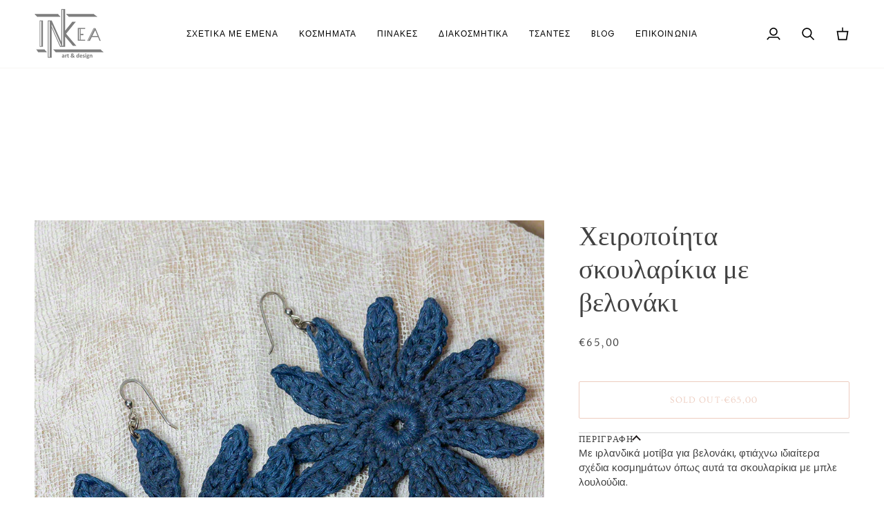

--- FILE ---
content_type: text/css
request_url: https://artinkea.com/cdn/shop/t/26/assets/font-settings.css?v=17471979812253492831759346916
body_size: 501
content:
@font-face{font-family:Ovo;font-weight:400;font-style:normal;font-display:swap;src:url(//artinkea.com/cdn/fonts/ovo/ovo_n4.cbcdfe6a371e62394cce345894111238d5c755fe.woff2?h1=YXJ0aW5rZWEuY29t&h2=aW5rZWEuZ3I&h3=aW5rZWEuYWNjb3VudC5teXNob3BpZnkuY29t&h4=YWNjb3VudC5hcnRpbmtlYS5jb20&hmac=8d99531032b58df42a902b7d145669fc4d36e1c370cf1f01e80c243f71977300) format("woff2"),url(//artinkea.com/cdn/fonts/ovo/ovo_n4.45d7366896f09aaf8686b8a5de287b8fbe74e5ee.woff?h1=YXJ0aW5rZWEuY29t&h2=aW5rZWEuZ3I&h3=aW5rZWEuYWNjb3VudC5teXNob3BpZnkuY29t&h4=YWNjb3VudC5hcnRpbmtlYS5jb20&hmac=ec7a084db20f149785f0f6c556d7fb2b62b7747162244a78fdd3fc0d953da001) format("woff")}@font-face{font-family:Poppins;font-weight:400;font-style:normal;font-display:swap;src:url(//artinkea.com/cdn/fonts/poppins/poppins_n4.0ba78fa5af9b0e1a374041b3ceaadf0a43b41362.woff2?h1=YXJ0aW5rZWEuY29t&h2=aW5rZWEuZ3I&h3=aW5rZWEuYWNjb3VudC5teXNob3BpZnkuY29t&h4=YWNjb3VudC5hcnRpbmtlYS5jb20&hmac=546bb5859c1eaae3a57ebd939db5ad8a084f0cc313a8ebbc15d7e27ea69a04ef) format("woff2"),url(//artinkea.com/cdn/fonts/poppins/poppins_n4.214741a72ff2596839fc9760ee7a770386cf16ca.woff?h1=YXJ0aW5rZWEuY29t&h2=aW5rZWEuZ3I&h3=aW5rZWEuYWNjb3VudC5teXNob3BpZnkuY29t&h4=YWNjb3VudC5hcnRpbmtlYS5jb20&hmac=2228548a1610fa1a1390028c3bfee424321941ad842b61fadbd371e1adf265c9) format("woff")}@font-face{font-family:Halant;font-weight:400;font-style:normal;font-display:swap;src:url(//artinkea.com/cdn/fonts/halant/halant_n4.7a3ca1dd5e401bca6e0e60419988fc6cfb4396fb.woff2?h1=YXJ0aW5rZWEuY29t&h2=aW5rZWEuZ3I&h3=aW5rZWEuYWNjb3VudC5teXNob3BpZnkuY29t&h4=YWNjb3VudC5hcnRpbmtlYS5jb20&hmac=1b2735bfcee9e8f5600dd86c7e6a99ae0b6462457ee5e40c0b99a8a08eef7280) format("woff2"),url(//artinkea.com/cdn/fonts/halant/halant_n4.38c179b4994871894f8956587b45f527a9326a7a.woff?h1=YXJ0aW5rZWEuY29t&h2=aW5rZWEuZ3I&h3=aW5rZWEuYWNjb3VudC5teXNob3BpZnkuY29t&h4=YWNjb3VudC5hcnRpbmtlYS5jb20&hmac=53eb52afc6ad256e929985ca0653d02527819f2fdd95705d3323cfdcfe5189a5) format("woff")}@font-face{font-family:Halant;font-weight:500;font-style:normal;font-display:swap;src:url(//artinkea.com/cdn/fonts/halant/halant_n5.2f0aeb14183101d3c4b3789f94097cc6d2b1edda.woff2?h1=YXJ0aW5rZWEuY29t&h2=aW5rZWEuZ3I&h3=aW5rZWEuYWNjb3VudC5teXNob3BpZnkuY29t&h4=YWNjb3VudC5hcnRpbmtlYS5jb20&hmac=04d83073a60d8f2c9764d5e083f0c9c1aae16427c18a155b32cf3b2aa16ff2b5) format("woff2"),url(//artinkea.com/cdn/fonts/halant/halant_n5.6750530fae341cf4f5cac057f1da93aeef9bfc8c.woff?h1=YXJ0aW5rZWEuY29t&h2=aW5rZWEuZ3I&h3=aW5rZWEuYWNjb3VudC5teXNob3BpZnkuY29t&h4=YWNjb3VudC5hcnRpbmtlYS5jb20&hmac=ec35cd94caa69d175bb33f34eab619976d2137e1963a6b567fbce03a7e59ec3f) format("woff")}@font-face{font-family:Poppins;font-weight:500;font-style:normal;font-display:swap;src:url(//artinkea.com/cdn/fonts/poppins/poppins_n5.ad5b4b72b59a00358afc706450c864c3c8323842.woff2?h1=YXJ0aW5rZWEuY29t&h2=aW5rZWEuZ3I&h3=aW5rZWEuYWNjb3VudC5teXNob3BpZnkuY29t&h4=YWNjb3VudC5hcnRpbmtlYS5jb20&hmac=d35c477ba383f62afb63cb29376906c17b277eab4729e3111560a5ab95359c4d) format("woff2"),url(//artinkea.com/cdn/fonts/poppins/poppins_n5.33757fdf985af2d24b32fcd84c9a09224d4b2c39.woff?h1=YXJ0aW5rZWEuY29t&h2=aW5rZWEuZ3I&h3=aW5rZWEuYWNjb3VudC5teXNob3BpZnkuY29t&h4=YWNjb3VudC5hcnRpbmtlYS5jb20&hmac=7567ee84e1bd22c8c8576b7d2de16cdd51f379b1ba24e2cfa9927fe4eb2cbfae) format("woff")}@font-face{font-family:Poppins;font-weight:400;font-style:italic;font-display:swap;src:url(//artinkea.com/cdn/fonts/poppins/poppins_i4.846ad1e22474f856bd6b81ba4585a60799a9f5d2.woff2?h1=YXJ0aW5rZWEuY29t&h2=aW5rZWEuZ3I&h3=aW5rZWEuYWNjb3VudC5teXNob3BpZnkuY29t&h4=YWNjb3VudC5hcnRpbmtlYS5jb20&hmac=cb1745afeb6947ebe478bca513df5bfa6af5de836065a7f1ce7aaefe235fb2b1) format("woff2"),url(//artinkea.com/cdn/fonts/poppins/poppins_i4.56b43284e8b52fc64c1fd271f289a39e8477e9ec.woff?h1=YXJ0aW5rZWEuY29t&h2=aW5rZWEuZ3I&h3=aW5rZWEuYWNjb3VudC5teXNob3BpZnkuY29t&h4=YWNjb3VudC5hcnRpbmtlYS5jb20&hmac=fcc3481a226ea89f55e438bd10c273ead981e322fbc8ad8ad18a8ce737df6b21) format("woff")}@font-face{font-family:Poppins;font-weight:500;font-style:italic;font-display:swap;src:url(//artinkea.com/cdn/fonts/poppins/poppins_i5.6acfce842c096080e34792078ef3cb7c3aad24d4.woff2?h1=YXJ0aW5rZWEuY29t&h2=aW5rZWEuZ3I&h3=aW5rZWEuYWNjb3VudC5teXNob3BpZnkuY29t&h4=YWNjb3VudC5hcnRpbmtlYS5jb20&hmac=ed6e1fdfbae08c18ce7b41ec112ee38df06c882ba216a2c718b56aa12605bdd2) format("woff2"),url(//artinkea.com/cdn/fonts/poppins/poppins_i5.a49113e4fe0ad7fd7716bd237f1602cbec299b3c.woff?h1=YXJ0aW5rZWEuY29t&h2=aW5rZWEuZ3I&h3=aW5rZWEuYWNjb3VudC5teXNob3BpZnkuY29t&h4=YWNjb3VudC5hcnRpbmtlYS5jb20&hmac=12ca345f1a85d675f682defa5faf5ab0a7213a81d188307b7250318570713163) format("woff")}
/*# sourceMappingURL=/cdn/shop/t/26/assets/font-settings.css.map?v=17471979812253492831759346916 */
